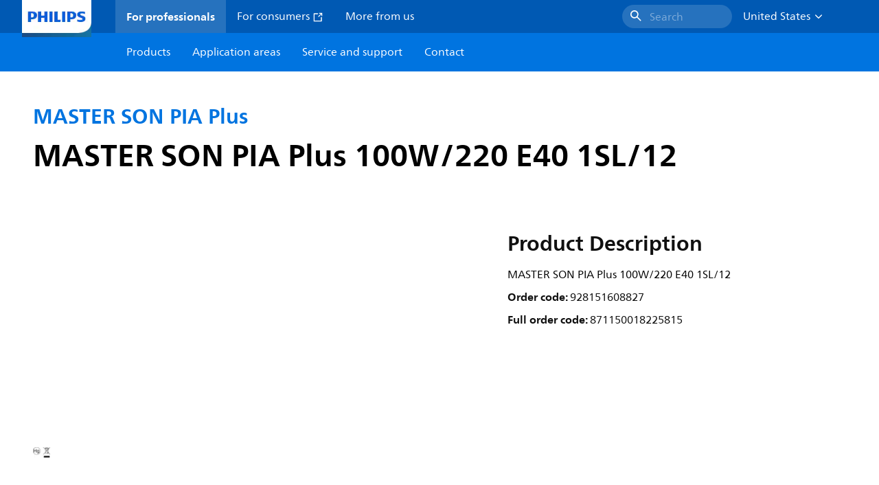

--- FILE ---
content_type: application/x-javascript;charset=utf-8
request_url: https://smetrics.marketing.philips-hue.com/id?d_visid_ver=5.5.0&d_fieldgroup=A&mcorgid=AF93936257A37E0A7F000101%40AdobeOrg&mid=06076205403848094117615472721216206316&ts=1768820267079
body_size: -42
content:
{"mid":"06076205403848094117615472721216206316"}